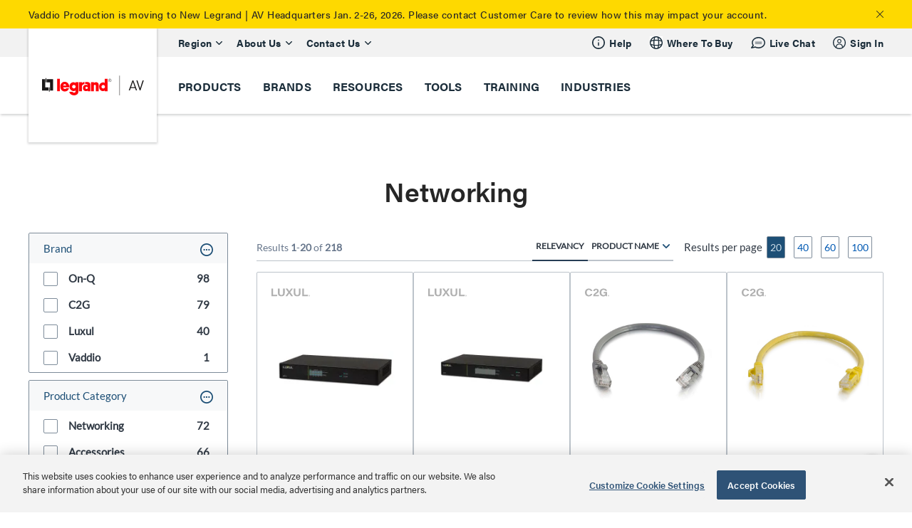

--- FILE ---
content_type: text/css
request_url: https://tags.srv.stackadapt.com/sa.css
body_size: -11
content:
:root {
    --sa-uid: '0-3f275aa4-b9fe-5e6f-4819-84b7a28176ed';
}

--- FILE ---
content_type: image/svg+xml
request_url: https://res.cloudinary.com/avd/image/upload/v1619447163/Logos/Brand/logo2021_PDP_gray_luxul.svg
body_size: 592
content:
<svg xmlns="http://www.w3.org/2000/svg" width="54" height="11" viewBox="0 0 54 11">
  <g fill="#B0B0B0">
    <polygon points="0 0 2.312 0 2.312 8.804 8.157 8.804 7.857 10.678 0 10.678"/>
    <path d="M11.3912328,4.11366847e-15 L11.3912328,6.15423387 C11.3912328,8.44959677 12.6137065,9.05947581 13.9250875,9.05947581 C15.3809426,9.05947581 16.3366948,8.38306452 16.3366948,6.15423387 L16.3366948,4.11366847e-15 L18.6593949,4.11366847e-15 L18.6593949,6.16532258 C18.6593949,9.55846774 16.7478905,10.8780242 13.8695205,10.8780242 C11.0467174,10.8780242 9.06853262,9.60282258 9.06853262,6.22076613 L9.06853262,4.11366847e-15 L11.3912328,4.11366847e-15 Z"/>
    <polygon points="27.639 10.678 24.927 6.808 24.905 6.808 22.238 10.678 19.671 10.678 23.627 5.245 19.793 0 22.516 0 25.05 3.604 25.061 3.604 27.628 0 30.128 0 26.283 5.112 30.328 10.678"/>
    <path d="M33.5624614,4.11366847e-15 L33.5624614,6.15423387 C33.5624614,8.44959677 34.7849352,9.05947581 36.0963161,9.05947581 C37.5521712,9.05947581 38.5079234,8.38306452 38.5079234,6.15423387 L38.5079234,4.11366847e-15 L40.8306236,4.11366847e-15 L40.8306236,6.16532258 C40.8306236,9.55846774 38.9191192,10.8780242 36.0407491,10.8780242 C33.2179461,10.8780242 31.2397613,9.60282258 31.2397613,6.22076613 L31.2397613,4.11366847e-15 L33.5624614,4.11366847e-15 Z"/>
    <polygon points="43.198 0 45.509 0 45.509 8.804 51.355 8.804 51.055 10.678 43.198 10.678 43.198 0"/>
    <path d="M54,10.0131048 C54,10.5675403 53.6221445,11 53.0553612,11 C52.5219181,11 52.1107224,10.578629 52.1107224,10.0131048 C52.1107224,9.46975806 52.4996913,9.03729839 53.0553612,9.03729839 C53.6221445,9.02620968 54,9.48084677 54,10.0131048 Z M52.3218769,10.0131048 C52.3218769,10.4455645 52.6330521,10.7893145 53.0553612,10.7893145 C53.5332373,10.7893145 53.777732,10.4566532 53.777732,10.0131048 C53.777732,9.56955645 53.4887837,9.22580645 53.0553612,9.22580645 C52.5663717,9.22580645 52.3218769,9.60282258 52.3218769,10.0131048 Z M52.6663923,10.4788306 L52.6663923,9.5141129 L53.077588,9.5141129 C53.2887425,9.5141129 53.4554435,9.59173387 53.4554435,9.79133065 C53.4554435,9.91330645 53.3665363,9.99092742 53.2887425,10.0131048 C53.3665363,10.046371 53.4221033,10.1129032 53.4221033,10.2681452 C53.4221033,10.3235887 53.4221033,10.4012097 53.4332167,10.4788306 L53.2109488,10.4788306 C53.188722,10.4233871 53.188722,10.3235887 53.188722,10.2792339 C53.188722,10.1572581 53.1553818,10.1018145 53.0331344,10.1018145 L52.8886602,10.1018145 L52.8886602,10.4788306 L52.6663923,10.4788306 L52.6663923,10.4788306 Z M52.8997736,9.93548387 L53.0664746,9.93548387 C53.1553818,9.93548387 53.2220622,9.90221774 53.2220622,9.80241935 C53.2220622,9.72479839 53.1776086,9.68044355 53.0664746,9.68044355 L52.8997736,9.68044355 L52.8997736,9.93548387 Z"/>
  </g>
</svg>


--- FILE ---
content_type: image/svg+xml
request_url: https://res.cloudinary.com/avd/image/upload/v1619447163/Logos/Brand/logo2021_PDP_gray_c2g.svg
body_size: 739
content:
<svg xmlns="http://www.w3.org/2000/svg" width="34" height="11" viewBox="0 0 34 11">
  <path fill="#B0B0B0" d="M34 10.021C34 10.571 33.6288925 11 33.0722311 11 32.5483146 11 32.1444623 10.582 32.1444623 10.021 32.1444623 9.482 32.5264848 9.053 33.0722311 9.053 33.6288925 9.053 34 9.493 34 10.021zM32.3518459 10.021C32.3518459 10.45 32.6574639 10.791 33.0722311 10.791 33.541573 10.791 33.7817014 10.461 33.7817014 10.021 33.7817014 9.581 33.4979133 9.24 33.0722311 9.24 32.5919743 9.24 32.3518459 9.614 32.3518459 10.021zM32.7011236 10.483L32.7011236 9.526 33.1049759 9.526C33.3123596 9.526 33.4760835 9.603 33.4760835 9.801 33.4760835 9.922 33.388764 9.999 33.3123596 10.021 33.388764 10.054 33.4433387 10.12 33.4433387 10.274 33.4433387 10.329 33.4433387 10.406 33.4542536 10.483L33.2359551 10.483C33.2141252 10.428 33.2141252 10.329 33.2141252 10.285 33.2141252 10.164 33.1813804 10.109 33.0613162 10.109L32.9303371 10.109 32.9303371 10.483 32.7011236 10.483 32.7011236 10.483zM32.9303371 9.944L33.094061 9.944C33.1813804 9.944 33.24687 9.911 33.24687 9.812 33.24687 9.735 33.2032103 9.691 33.094061 9.691L32.9303371 9.691 32.9303371 9.944zM10.270947 7.513C9.79069021 9.394 8.34991974 11 5.31556982 11 1.74638844 11-4.09465305e-15 8.481-4.09465305e-15 5.533-4.09465305e-15 2.618 1.8882825.011 5.43563403.011 8.46998395.011 9.97624398 1.738 10.281862 3.498L7.98972713 3.498C7.73868379 2.739 7.11653291 1.804 5.40288925 1.804 3.38362761 1.804 2.39036918 3.432 2.39036918 5.445 2.39036918 7.414 3.30722311 9.207 5.4247191 9.207 6.98555377 9.207 7.60770465 8.459 7.9788122 7.513L10.270947 7.513 10.270947 7.513zM11.5916533 10.791L11.5916533 10.681C11.5916533 8.789 12.4757624 7.315 14.9752809 5.665 16.6343499 4.565 17.0927769 4.235 17.0927769 3.333 17.0927769 2.53 16.6670947 1.903 15.5319422 1.903 14.4077047 1.903 13.9492777 2.574 13.7964687 3.586L11.6134831 3.586C11.7662921 1.595 13.1743178.143 15.5865169.143 18.0642055.143 19.3521669 1.584 19.3521669 3.322 19.3521669 4.895 18.6645265 5.621 16.623435 6.908 15.3354735 7.733 14.5714286 8.371 14.3094703 8.976L19.7669342 8.976 19.4831461 10.802 11.5916533 10.802 11.5916533 10.791zM30.976565 10.791L29.3065811 10.791C29.2410915 10.527 29.1756019 10.043 29.1428571 9.636 28.5097913 10.472 27.5492777 11 25.7046549 11 22.4301766 11 20.5855538 8.668 20.5855538 5.577 20.5855538 2.453 22.5502408-4.11366847e-15 26.1194222-4.11366847e-15 29.2301766-4.11366847e-15 30.7146067 1.705 30.9983949 3.344L28.70626 3.344C28.4661316 2.662 27.8221509 1.771 26.1085072 1.771 23.881862 1.771 22.965008 3.454 22.965008 5.467 22.965008 7.535 23.9255217 9.218 26.1194222 9.218 28.0295345 9.218 28.7608347 8.107 28.7608347 6.798L28.7608347 6.633 26.141252 6.633 26.141252 4.818 30.976565 4.818 30.976565 10.791 30.976565 10.791z"/>
</svg>


--- FILE ---
content_type: application/javascript
request_url: https://www.legrandav.com/dist/js/features/coveo/coveo-pricing-helper.js
body_size: 1692
content:
var Cust_Num=0;function displayPricingComponent(){require(["helpers2022"],(function(helpers2022){if(!helpers2022.isWecoUserLoggedIn()){hideSkeleton();showLoginComponent();return}let products=getProducts();if(!products){hideSkeleton();showPricingComponent();showAddToCartQuoteComponents();return}const cookie=helpers2022.getCookieDecoded("WECO_user");if(cookie!=null&&cookie!=""){const wecoUserCookie=JSON.parse(cookie);if(cookie!=null&&cookie!=""){Cust_Num=wecoUserCookie.CUST_NUMBER}}const data=helpers2022.getItem(`${products}_${Cust_Num}`,false);if(!data){if(window.location.href.includes("rackshelf_finder")){fetchProductsPricingSAP(products)}else{fetchProductsPricing(products)}}else{getPricingFromCache(data)}}))}function hideSkeleton(){const pricingSkeletons=getElsByDataAttribute("[data-pricing-skeleton]");pricingSkeletons.forEach((function(el){el.style.display="none"}))}function showPricingComponent(){const pricingComponent=getElsByDataAttribute("[data-price-login]");pricingComponent.forEach((function(el){el.style.removeProperty("display")}))}function getProducts(){let productPriceEls=getElsByDataAttribute("[data-product-id]");let productsArray=getValuesFromAttribute(productPriceEls,"data-product-id");return productsArray.join()}async function fetchProductsPricing(productCodes){try{const response=await fetch(`/ignitionapi/productservice/productprice?productIds=${productCodes}`,{method:"GET",headers:{"Content-Type":"application/json; charset=utf-8"}});const data=await response.json();require(["helpers2022"],(function(helpers2022){if(data){helpers2022.setItem(`${productCodes}_${Cust_Num}`,JSON.stringify(data))}else{helpers2022.setItem(`${productCodes}_${Cust_Num}`,"none")}}));fillPricingInfo(data);hideSkeleton();showPricingComponent();showAddToCartQuoteComponents()}catch(e){console.log("Fetch Products Pricing error: ",e)}}async function fetchProductsPricingSAP(productCodes){try{const response=await fetch(`/ignitionapi/productservice/ProductPriceSAP?productIds=${productCodes}`,{method:"GET",headers:{"Content-Type":"application/json; charset=utf-8"}});const data=await response.json();require(["helpers2022"],(function(helpers2022){if(data){helpers2022.setItem(`${productCodes}_${Cust_Num}`,JSON.stringify(data))}else{helpers2022.setItem(`${productCodes}_${Cust_Num}`,"none")}}));fillPricingInfo(data);hideSkeleton();showPricingComponent();showAddToCartQuoteComponents()}catch(e){console.log("Fetch SAP Products Pricing error: ",e);hideSkeleton()}}function getPricingFromCache(data){try{fillPricingInfo(JSON.parse(data));hideSkeleton();showPricingComponent();showAddToCartQuoteComponents()}catch(e){console.log("Fetch Products Pricing error: ",e)}}function fillPricingInfo(productsPricing){const priceComponents=getElsByDataAttribute("[data-price]");const msrpComponents=getElsByDataAttribute("[data-msrp]");const discontinuedComponents=getElsByDataAttribute("[data-discontinued]");const addToCartComponents=getElsByDataAttribute("[add-to-cart]");const addToQuoteComponents=getElsByDataAttribute("[add-to-quote]");const emailforPriceComponents=getElsByDataAttribute("[data-email]");for(var i=0;i<productsPricing.length;i++){for(var j=0;j<priceComponents.length;j++){let priceProductId=getValueFromAttribute(priceComponents[j],"data-price");let msrpProductId=getValueFromAttribute(msrpComponents[j],"data-msrp");let discontinuedProductId=getValueFromAttribute(discontinuedComponents[j],"data-discontinued");if(productsPricing[i].LeadTime&&productsPricing[i].LeadTime===86&&productsPricing[i].ProductId===discontinuedProductId){discontinuedComponents[j].style.removeProperty("display")}else if(productsPricing[i].ProductId===priceProductId){updateDataAttribute(addToCartComponents[j],"data-productPrice",productsPricing[i].FormattedPrice);updateDataAttribute(addToCartComponents[j],"data-currencyCode",productsPricing[i].CurrencyCode);updateDataAttribute(addToQuoteComponents[j],"data-productPrice",productsPricing[i].FormattedPrice);updateDataAttribute(addToQuoteComponents[j],"data-currencyCode",productsPricing[i].CurrencyCode);if(productsPricing[i].ProductId===msrpProductId){if(productsPricing[i].FormattedMSRP==="Please Call For MSRP"){emailforPriceComponents[j].style.removeProperty("display")}else{updateInnerHtml(msrpComponents[j],`MSRP: ${productsPricing[i].FormattedMSRP} ${productsPricing[i].CurrencyCode}`);updateDataAttribute(addToCartComponents[j],"data-productMsrp",productsPricing[i].FormattedMSRP);updateDataAttribute(addToQuoteComponents[j],"data-productMsrp",productsPricing[i].FormattedMSRP);updateInnerHtml(priceComponents[j],`${productsPricing[i].FormattedPrice} ${productsPricing[i].CurrencyCode}`)}}}}}}function getElsByDataAttribute(attribute){return document.querySelectorAll(attribute)}function getValuesFromAttribute(elements,attribute){let values=[];for(var i=0;i<elements.length;i++){values.push(elements[i].getAttribute(attribute))}return values}function getValueFromAttribute(el,attribute){return el.getAttribute(attribute)}function updateInnerHtml(el,message){el.innerHTML=message}function updateDataAttribute(el,attribute,value){if(el!==undefined){el.setAttribute(attribute,value)}}function showLoginComponent(){const loginComponent=getElsByDataAttribute("[data-login]");loginComponent.forEach((function(el){el.style.removeProperty("display")}))}function showAddToCartQuoteComponents(){const addToCartQuoteComponents=getElsByDataAttribute("[add-to-cart-quote-wrapper]");addToCartQuoteComponents.forEach((function(el){el.style.removeProperty("display")}))}